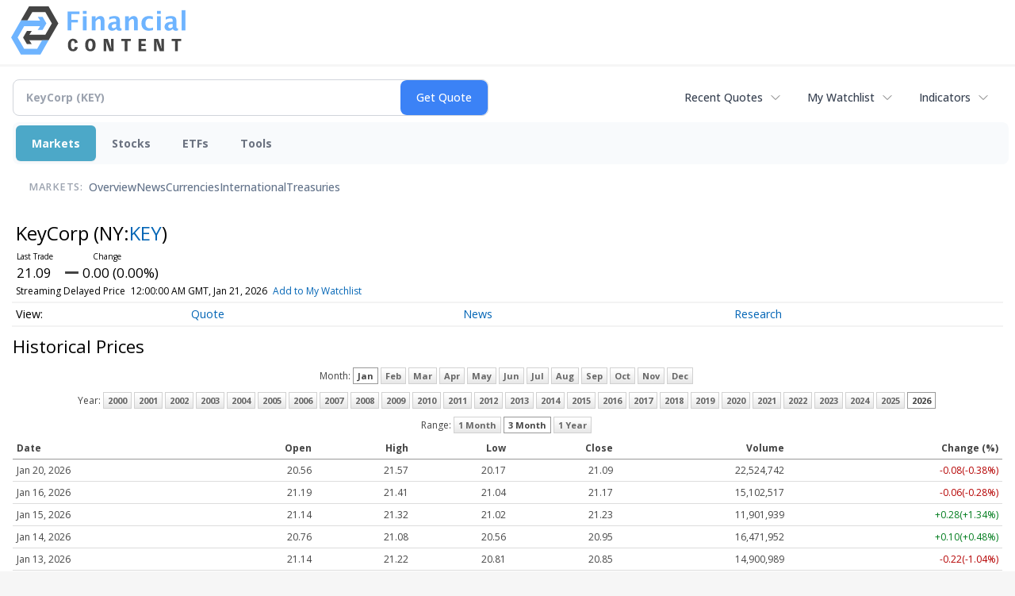

--- FILE ---
content_type: text/html; charset=UTF-8
request_url: https://markets.financialcontent.com/stocks/quote/historical?Symbol=321%3A202895
body_size: 71474
content:
<!doctype html>

<html>
 <head>
  <title>FinancialContent - KeyCorp (NYSE:KEY) Historical Data | Historical Stock Price Data for KeyCorp (NYSE:KEY)</title>
  
  <meta name="viewport" content="width=device-width, initial-scale=1">
  <link rel="icon" href="https://images.financialcontent.com/investcenter/favicon.svg">
  <link rel="preconnect" href="https://fonts.googleapis.com">
  <link rel="preconnect" href="https://fonts.gstatic.com" crossorigin>
  <link rel="preconnect" href="https://pagead2.googlesyndication.com">
  <link rel="preconnect" href="//js.financialcontent.com">
  <link rel="preconnect" href="//images.financialcontent.com">
  <script type="application/ld+json">
  {
    "@context": "https://schema.org",
    "@type": "WebSite",
    "name": "FinancialContent",
    "alternateName": "FinancialContent",
    "url": "https://markets.financialcontent.com/"
  }
  </script>
  <meta property="og:site_name" content="FinancialContent">

  <script type="application/ld+json">
   {
    "@context":"https://schema.org",
    "@type":"Organization",
    "name":"FinancialContent",
    "url":"https://markets.financialcontent.com/",
    "logo":"https://images.financialcontent.com/investcenter/fcon_dark.svg",
    "sameAs":[
     "https://x.com/fincontent",
     "https://www.facebook.com/financialcontent/",
     "https://www.linkedin.com/company/financialcontent-inc.",
     "https://www.instagram.com/financialcontent_com"
    ]
   }
  </script>
  <link href="https://fonts.googleapis.com/css2?family=Open+Sans:ital,wght@0,300..800;1,300..800&display=swap" rel="stylesheet">
  <script type="text/javascript" src="//js.financialcontent.com/FCON/FCON.js"></script>
  <script async src="https://pagead2.googlesyndication.com/pagead/js/adsbygoogle.js?client=ca-pub-0441536099614536" crossorigin="anonymous"></script>
<style type="text/css">body {
 margin: 0;
 padding: 0;
 background: #F6F6F6;
}

body > * {
 box-sizing: border-box;
}

header {
 max-width: 1400px;
 margin: 0 auto 0.2em auto;
 padding: 0.5em 0;
 background: #FFF;
 display: flex;
 flex-flow: row wrap;
 align-items: center;
}

main {
 background: #FFF;
 max-width: 1400px;
 margin: 0 auto;
 padding: 1em;
}

.wrapper-logo {
 flex: 220px 0 0;
 padding: 0 14px;
}
.wrapper-logo > IMG {
 display: block;
 margin: 0 auto;
}

footer {
 line-height: 2;
 padding: 0 1em;
 color: #FFF;
 background: #444;
}
</style> 
<meta name="description" content="View 20 years of historical stock price data for KeyCorp (NYSE:KEY)">
<meta name="robots" content="max-image-preview:large"><link rel="preconnect" href="https://fonts.googleapis.com">
<meta name="twitter:card" content="summary_large_image">
<meta name="twitter:title" content="KeyCorp (NYSE:KEY) Historical Data | Historical Stock Price Data for KeyCorp (NYSE:KEY)">
<meta name="twitter:description" content="View 20 years of historical stock price data for KeyCorp (NYSE:KEY)">
<meta name="twitter:image" content=""></head>
 <body>
  <header>
   <div class="wrapper-logo">
    <a href="https://markets.financialcontent.com/stocks">
     <svg width="100%" height="100%" viewBox="0 0 807 223" xmlns="http://www.w3.org/2000/svg"
     ><g><path d="M45.227,65.333l37.694,-65.333l90.455,0l45.227,78.336l-45.227,78.336l-101.766,-0.049l0,-26.063l86.69,0l30.151,-52.224l-30.151,-52.224l-60.303,0l-22.622,39.221l-30.148,0Z" style="fill:#444;"/><path
        d="M95.401,173.849l-19.316,-30.152l19.316,-30.151l-22.368,0l-17.677,30.151l17.677,30.152l22.368,0Z"
        style="fill:#444;"/></g>
      <g><path d="M173.376,156.672l-37.694,65.333l-90.455,0l-45.227,-78.336l45.227,-78.336l101.766,0.048l0,26.064l-86.69,0l-30.152,52.224l30.152,52.224l60.303,0l22.622,-39.224l30.148,0.003Z" style="fill:#6eb4ff;"/>
       <path d="M123.201,48.156l19.317,30.152l-19.317,30.151l22.369,0l17.677,-30.151l-17.677,-30.152l-22.369,0Z"
             style="fill:#6eb4ff;"/></g>
      <path d="M261.018,110.937l0,-87.383l54.969,0l0,11.985l-36.783,0l0,26.57l30.23,0l0,12.044l-30.23,0l0,36.784l-18.186,0Z"
            style="fill:#6eb4ff;fill-rule:nonzero;"/>
      <path d="M332.267,110.937l0,-64.829l17.476,0l0,64.829l-17.476,0Zm0,-75.752l0,-14.584l17.476,0l0,14.584l-17.476,0Z"
            style="fill:#6eb4ff;fill-rule:nonzero;"/>
      <path d="M373.403,110.937l0,-64.829l17.477,0l0,12.222c5.707,-9.132 13.068,-13.698 22.082,-13.698c5.786,0 10.352,1.83 13.698,5.491c3.346,3.661 5.019,8.66 5.019,14.997l0,45.817l-17.477,0l0,-41.507c0,-7.361 -2.441,-11.041 -7.321,-11.041c-5.551,0 -10.884,3.916 -16.001,11.75l0,40.798l-17.477,0Z"
            style="fill:#6eb4ff;fill-rule:nonzero;"/>
      <path d="M486.395,103.97c-5.826,5.629 -12.065,8.443 -18.717,8.443c-5.668,0 -10.273,-1.732 -13.816,-5.196c-3.542,-3.463 -5.314,-7.951 -5.314,-13.461c0,-7.164 2.864,-12.685 8.591,-16.562c5.727,-3.877 13.924,-5.816 24.591,-5.816l4.665,0l0,-5.904c0,-6.731 -3.838,-10.096 -11.514,-10.096c-6.809,0 -13.698,1.929 -20.665,5.786l0,-12.045c7.912,-2.991 15.745,-4.487 23.5,-4.487c16.965,0 25.447,6.751 25.447,20.252l0,28.695c0,5.077 1.634,7.616 4.901,7.616c0.59,0 1.358,-0.079 2.302,-0.236l0.414,9.801c-3.7,1.102 -6.968,1.653 -9.802,1.653c-7.163,0 -11.769,-2.814 -13.816,-8.443l-0.767,0Zm0,-9.388l0,-13.166l-4.133,0c-11.297,0 -16.946,3.542 -16.946,10.627c0,2.402 0.817,4.419 2.451,6.052c1.633,1.634 3.651,2.451 6.052,2.451c4.093,0 8.285,-1.988 12.576,-5.964Z"
            style="fill:#6eb4ff;fill-rule:nonzero;"/>
      <path d="M527.531,110.937l0,-64.829l17.477,0l0,12.222c5.707,-9.132 13.068,-13.698 22.082,-13.698c5.786,0 10.352,1.83 13.698,5.491c3.346,3.661 5.019,8.66 5.019,14.997l0,45.817l-17.477,0l0,-41.507c0,-7.361 -2.441,-11.041 -7.321,-11.041c-5.55,0 -10.884,3.916 -16.001,11.75l0,40.798l-17.477,0Z"
            style="fill:#6eb4ff;fill-rule:nonzero;"/>
      <path d="M656.583,109.52c-7.243,1.929 -13.954,2.893 -20.134,2.893c-10.352,0 -18.53,-3.04 -24.532,-9.122c-6.003,-6.081 -9.004,-14.357 -9.004,-24.827c0,-10.589 3.089,-18.874 9.269,-24.858c6.18,-5.983 14.722,-8.974 25.625,-8.974c5.274,0 11.356,0.846 18.244,2.539l0,12.635c-7.164,-2.322 -12.891,-3.484 -17.181,-3.484c-5.235,0 -9.447,2.008 -12.636,6.023c-3.188,4.015 -4.782,9.348 -4.782,16c0,6.81 1.722,12.262 5.166,16.355c3.444,4.094 8.04,6.141 13.787,6.141c5.235,0 10.628,-1.142 16.178,-3.425l0,12.104Z"
            style="fill:#6eb4ff;fill-rule:nonzero;"/>
      <path d="M674.928,110.937l0,-64.829l17.477,0l0,64.829l-17.477,0Zm0,-75.752l0,-14.584l17.477,0l0,14.584l-17.477,0Z"
            style="fill:#6eb4ff;fill-rule:nonzero;"/>
      <path d="M747.83,103.97c-5.826,5.629 -12.065,8.443 -18.717,8.443c-5.668,0 -10.273,-1.732 -13.816,-5.196c-3.542,-3.463 -5.314,-7.951 -5.314,-13.461c0,-7.164 2.864,-12.685 8.591,-16.562c5.727,-3.877 13.924,-5.816 24.591,-5.816l4.665,0l0,-5.904c0,-6.731 -3.838,-10.096 -11.513,-10.096c-6.81,0 -13.698,1.929 -20.666,5.786l0,-12.045c7.912,-2.991 15.745,-4.487 23.5,-4.487c16.965,0 25.447,6.751 25.447,20.252l0,28.695c0,5.077 1.634,7.616 4.901,7.616c0.59,0 1.358,-0.079 2.302,-0.236l0.414,9.801c-3.7,1.102 -6.967,1.653 -9.802,1.653c-7.163,0 -11.769,-2.814 -13.816,-8.443l-0.767,0Zm0,-9.388l0,-13.166l-4.133,0c-11.297,0 -16.945,3.542 -16.945,10.627c0,2.402 0.816,4.419 2.45,6.052c1.633,1.634 3.651,2.451 6.052,2.451c4.093,0 8.285,-1.988 12.576,-5.964Z"
            style="fill:#6eb4ff;fill-rule:nonzero;"/>
      <rect x="788.966" y="17.708" width="17.477" height="93.229" style="fill:#6eb4ff;fill-rule:nonzero;"/>
      <path d="M294.968,186.515c-1.161,7.98 -3.628,11.173 -8.707,11.173c-5.949,0 -9.721,-8.344 -9.721,-20.097c0,-12.261 3.409,-19.081 9.286,-19.081c5.296,0 8.053,3.555 8.779,11.535l13.495,-3.047c-2.032,-11.536 -9.722,-17.92 -21.548,-17.92c-14.656,0 -23.797,11.1 -23.797,29.021c0,19.226 8.343,29.02 24.45,29.02c11.608,0 18.573,-6.021 21.693,-18.863l-13.93,-1.741Z"
            style="fill:#444;fill-rule:nonzero;"/>
      <path d="M366.722,149.078c-14.148,0 -24.088,8.706 -24.088,29.021c0,20.314 9.94,29.02 24.088,29.02c14.147,0 24.087,-8.706 24.087,-29.02c0,-20.315 -9.94,-29.021 -24.087,-29.021Zm0,48.61c-6.385,0 -9.94,-5.224 -9.94,-19.589c0,-14.366 3.555,-19.589 9.94,-19.589c6.384,0 9.939,5.223 9.939,19.589c0,14.365 -3.555,19.589 -9.939,19.589Z"
            style="fill:#444;fill-rule:nonzero;"/>
      <path d="M461.982,149.803l0,16.615c0,9.432 0.508,19.371 1.451,28.73l-0.653,0c-0.87,-3.917 -1.958,-7.835 -3.337,-11.608l-12.044,-33.737l-18.863,0l0,56.591l11.753,0l0,-15.091c0,-7.908 -0.435,-20.967 -1.378,-30.254l0.653,0c0.87,3.918 1.886,7.836 3.265,11.608l12.043,33.737l18.864,0l0,-56.591l-11.754,0Z"
            style="fill:#444;fill-rule:nonzero;"/>
      <path d="M553.543,149.803l-43.531,0l0,10.52l15.236,0l0,46.071l13.059,0l0,-46.071l15.236,0l0,-10.52Z"
            style="fill:#444;fill-rule:nonzero;"/>
      <path d="M602.878,196.599l0,-14.147l18.864,0l0,-9.432l-18.864,0l0,-13.422l20.968,0l0,-9.795l-34.027,0l0,56.591l34.68,0l0,-9.795l-21.621,0Z"
            style="fill:#444;fill-rule:nonzero;"/>
      <path d="M694.947,149.803l0,16.615c0,9.432 0.508,19.371 1.451,28.73l-0.653,0c-0.871,-3.917 -1.959,-7.835 -3.338,-11.608l-12.043,-33.737l-18.864,0l0,56.591l11.754,0l0,-15.091c0,-7.908 -0.436,-20.967 -1.379,-30.254l0.653,0c0.871,3.918 1.886,7.836 3.265,11.608l12.044,33.737l18.863,0l0,-56.591l-11.753,0Z"
            style="fill:#444;fill-rule:nonzero;"/>
      <path d="M786.507,149.803l-43.531,0l0,10.52l15.236,0l0,46.071l13.059,0l0,-46.071l15.236,0l0,-10.52Z"
            style="fill:#444;fill-rule:nonzero;"/></svg>
     </a>
   </div>
  </header>
  <main>
   
<div class="invc">
<link href="https://fonts.googleapis.com/css2?family=Open+Sans&display=swap" rel="stylesheet">


  <script src="//js.financialcontent.com/FCON/FCON.js" type="text/javascript"></script>
  <script type="text/javascript">
   FCON.initialize('//js.financialcontent.com/',true,'markets.financialcontent.com','stocks','');
  </script>
  
 <script type="text/javascript" id="dianomi_context_script" src="https://www.dianomi.com/js/contextfeed.js"></script>

<style type="text/css">.invc * {
 all: revert-layer;
}

.invc {
 clear: both;
 position: relative;
 overflow-x: visible;
}

.invc iframe {
 max-width: 100%;
}

.fc-responsive-column-group {
 display: flex;
 flex-flow: row wrap;
 margin: 0 -0.5em;
}

.fc-responsive-column-group > .fc-responsive-column-300 {
 flex: 300px 1 0;
 margin: 0 0.5em;
}
.fc-responsive-column-group .subgroup {
 padding-top: 10px;
}



/* Global Style */
 .invc H1,.invc H2,.invc H3,.invc H4,.invc H5 {
  font-family: inherit;
  font-size: inherit;
  font-weight: inherit;
  color: inherit;
  margin: 0;
  padding: 0;
  clear: none;
 }

 .invc H1 {
  font-size: 1.7em;
 }
 .invc H2 {
  font-size: 1.5em;
 }
 .invc H3 {
  font-size: 1.3em;
 }
 .invc H4 {
  font-size: 1.2em;
 }


 .invc {
  font-family: 'Open Sans', Helvetica, Arial;
  font-size: 12px;
  font-weight: normal;
  color: #000; //333;
  background: transparent;
 }

 .invc A, .invc TH, .invc TD, .invc UL, .invc SELECT, .invc INPUT {
  font-family: inherit;
  font-size: inherit;
  font-weight: inherit;
  color: inherit;
  background-color: inherit;
 }
 
 .invc .title {
  //font-family: 'Open Sans Condensed';
 }

 
 .invc A {
  color: #0466B6; 
  text-decoration: none;
  cursor: pointer;
 }
 .invc A IMG {
  border: 0px;
 }
 .invc A:hover {
  text-decoration: underline;
 }
 .invc A.nolink {
  display: inline;
  color: inherit;
  text-decoration: none;
 }
 .invc A.nolink:hover {
  text-decoration: none;
 }

 .invc A.truncate {
  height: 19px;
  overflow: hidden;
 }

 .invc .hidden {
  display:none;
 }

 .invc DIV.span {
  display: inline;
 }
 
 .invc UL, .invc LI {
  display: block;
  list-style-type: none;
  padding: 0;
  margin: 0;
 }
 
 .invc LABEL {
  font-weight: bold;
  line-height: 150%;
 }
 .invc .label, .invc TH, .invc TD, .invc UL {
  text-align: left;
  color: #444;
 }

 .invc TABLE.data TD, .invc TABLE.data TH {
  line-height: 27px;
  padding: 0px 5px 0px 5px;
  vertical-align: middle;
 }
  
  .invc TABLE.data TD {
  border-bottom: 1px solid #DDDDDD;
 }
 
  .invc TABLE.data TH {
  font-weight: bold;
  border-bottom: 1px solid #999999;
 }
 
 .invc TABLE.data TD A, .invc TABLE.data TH A{
  line-height: 27px;
 }
 
 .invc .clearfix:after {
  content: "."; 
  display: block; 
  height: 0; 
  font-size:0; 
  clear: both; 
  visibility:hidden; 
 }
 .invc .clearfix {
  display: inline-block;
 }
 .invc .clearfix {
  display: block; 
  clear: both;
 }
 
/* Page Styles */
 .invc .invcadunit { 
  margin: 0 auto;
  text-align: center;
 }


/* Page Styles */
 .invc .fc-page .widget {
  display:block;
 }

/* Change Styles */
 .invc .change_positive {
  color: #007C1D !important;
 }
 .invc .change_negative {
  color: #B50000 !important;
 }

/* Arrow Styles */
 .invc .arrow {
  background-repeat: no-repeat;
  background-size: 1em auto;
  background-position: 0.3em center;
  padding-left: 1.6em;
 }
 .invc .arrow_neutral {
  background-image: url(//images.financialcontent.com/studio-6.0/arrows/material/arrow_unchanged.svg);
 } 
 .invc .arrow_up {
  background-image: url(//images.financialcontent.com/studio-6.0/arrows/material/arrow_up.svg);
 } 
 .invc .arrow_down {
  background-image: url(//images.financialcontent.com/studio-6.0/arrows/material/arrow_down.svg);
 }

/* Flag Styles */
 .invc TD IMG.flag {
  padding: 0px;
  vertical-align:middle;
 }
 .invc IMG.flag {
  padding: 0px;
 }
 .invc .flag {
  background-repeat: no-repeat;
  background-position: 0 3px;
  padding-left: 20px;
 } 

/* Spark Lines */
 .invc .sparkLine {
  width: 30px;
  height: 2px;
  background: #333;
 }
 .invc .spark {
  font-size: 26px;
  margin-left: 0.7em;
  width: 4px;
  height: 4px;
  margin-top: -3px;
  background: #CCC;
 } 
 .invc .sparkUp {
  background: green;
 }
 .invc .sparkDown {
  background: red;
 } 

/* Global INPUT BUTTON SELECT STYLES */
 .invc INPUT, .invc A.button{
  display: block;
  margin: 0px;
  font-weight: bold;
 }
 
 .invc INPUT.text {
  height: 19px;
  line-height: 19px;
  color: #444;
  background: #FFFFFF;
  padding: 1px 3px 0px 3px;
  font-size:120%;
  border-color:#A6BED9;
 }
 .invc  A.button, .invc INPUT.button {
  line-height: 22px;
  margin: 0;
  color: #FFFFFF;
  background: #254F7C url(//images.financialcontent.com/studio-6.0/button/button_gradient1.png) repeat-x bottom left;
  border: 1px solid #254F7C;
  text-align:center;
  font-size: 120%;
 }  
 
 .invc INPUT.button{
  line-height: 24px;
  height: 24px;
  padding-bottom: 3px;
 }  

 .invc A.minibutton {
  background:#E7E7E7 url(//images.financialcontent.com/studio-6.0/navigation/gradient_nav1.png) repeat-x scroll left top;
  border:1px solid #D1D1D1;
  cursor:pointer;
  font-size:90%;
  font-weight:bold;
  margin:0 0 0 5px;
  padding:1px 3px 1px 3px;
  text-align:center;
  vertical-align:middle;
  line-height: 150% !important;
 }
 
 .invc SELECT {
  margin: 0px;
  padding: 3px 0px 2px 6px;
  vertical-align:bottom;
  color: #444;
  background: transparent url(//images.financialcontent.com/studio-6.0/navigation/gradient_nav1.png) repeat-x scroll left top;
  border: 1px solid #999999;
 }

 .invc .hidpi_inline {
  display: none;
 }
 .invc .hidpi_block {
  display: none;
 }
 
 @media only screen and (-webkit-min-device-pixel-ratio: 2) { 
  .invc .lodpi {
   display: none;
  }
  DIV.invc .hidpi_inline {
   display: inline;
  }
  DIV.invc .hidpi_block {
   display: block;
  }
 }



.invc * {
 all: revert-layer;
}

.invc {
 clear: both;
 position: relative;
 overflow-x: visible;
}

.invc iframe {
 max-width: 100%;
}

.fc-responsive-column-group {
 display: flex;
 flex-flow: row wrap;
 margin: 0 -0.5em;
}

.fc-responsive-column-group > .fc-responsive-column-300 {
 flex: 300px 1 0;
 margin: 0 0.5em;
}

/* fc-page layout: content + optional 300px sidebar that wraps below when tight */
.xinvc .fc-page {
 display: flex;
 flex-wrap: wrap;
 align-items: flex-start;
 gap: 16px;
}
.xinvc .fc-page__content {
 flex: 1 1 0;
 min-width: 0; /* allow flex items to shrink and prevent overflow */
}
.xinvc .fc-page__sidebar {
 flex: 0 0 300px;
 width: 300px;
 max-width: 300px;
}
/* When space is tight, place sidebar on its own row spanning full width */
@media (max-width: 1000px) {
 .xinvc .fc-page__sidebar {
  flex: 1 1 100%;
  max-width: 100%;
  width: 100%;
  order: 2; /* ensure it comes after content if necessary */
 }
 .xinvc .fc-page__content {
  order: 1;
 }
}



/* Global Style */
 .invc H1,.invc H2,.invc H3,.invc H4,.invc H5 {
  font-family: inherit;
  font-size: inherit;
  font-weight: inherit;
  color: inherit;
  margin: 0;
  padding: 0;
  clear: none;
 }

 .invc H1 {
  font-size: 1.7em;
 }
 .invc H2 {
  font-size: 1.5em;
 }
 .invc H3 {
  font-size: 1.3em;
 }
 .invc H4 {
  font-size: 1.2em;
 }


 .invc {
  font-family: 'Open Sans', Helvetica, Arial;
  font-size: 12px;
  font-weight: normal;
  color: #000; //333;
  background: transparent;
 }

 .invc A, .invc TH, .invc TD, .invc UL, .invc SELECT, .invc INPUT {
  font-family: inherit;
  font-size: inherit;
  font-weight: inherit;
  color: inherit;
  background-color: inherit;
 }
 
 .invc .title {
  //font-family: 'Open Sans Condensed';
 }

 
 .invc A {
  color: #0466B6; 
  text-decoration: none;
  cursor: pointer;
 }
 .invc A IMG {
  border: 0px;
 }
 .invc A:hover {
  text-decoration: underline;
 }
 .invc A.nolink {
  display: inline;
  color: inherit;
  text-decoration: none;
 }
 .invc A.nolink:hover {
  text-decoration: none;
 }

 .invc A.truncate {
  height: 19px;
  overflow: hidden;
 }

 .invc .hidden {
  display:none;
 }

 .invc DIV.span {
  display: inline;
 }
 
 .invc UL, .invc LI {
  display: block;
  list-style-type: none;
  padding: 0;
  margin: 0;
 }
 
 .invc LABEL {
  font-weight: bold;
  line-height: 150%;
 }
 .invc .label, .invc TH, .invc TD, .invc UL {
  text-align: left;
  color: #444;
 }

 .invc TABLE.data TD, .invc TABLE.data TH {
  line-height: 27px;
  padding: 0px 5px 0px 5px;
  vertical-align: middle;
 }
  
  .invc TABLE.data TD {
  border-bottom: 1px solid #DDDDDD;
 }
 
  .invc TABLE.data TH {
  font-weight: bold;
  border-bottom: 1px solid #999999;
 }
 
 .invc TABLE.data TD A, .invc TABLE.data TH A{
  line-height: 27px;
 }
 
 .invc .clearfix:after {
  content: "."; 
  display: block; 
  height: 0; 
  font-size:0; 
  clear: both; 
  visibility:hidden; 
 }
 .invc .clearfix {
  display: inline-block;
 }
 .invc .clearfix {
  display: block; 
  clear: both;
 }
 
/* Page Styles */
 .invc .invcadunit { 
  margin: 0 auto;
  text-align: center;
 }


/* Page Styles */
 .invc .fc-page .widget {
  display:block;
 }

/* Change Styles */
 .invc .change_positive {
  color: #007C1D !important;
 }
 .invc .change_negative {
  color: #B50000 !important;
 }

/* Arrow Styles */
 .invc .arrow {
  background-repeat: no-repeat;
  background-size: 1em auto;
  background-position: 0.3em center;
  padding-left: 1.6em;
 }
 .invc .arrow_neutral {
  background-image: url(//images.financialcontent.com/studio-6.0/arrows/material/arrow_unchanged.svg);
 } 
 .invc .arrow_up {
  background-image: url(//images.financialcontent.com/studio-6.0/arrows/material/arrow_up.svg);
 } 
 .invc .arrow_down {
  background-image: url(//images.financialcontent.com/studio-6.0/arrows/material/arrow_down.svg);
 }

/* Flag Styles */
 .invc TD IMG.flag {
  padding: 0px;
  vertical-align:middle;
 }
 .invc IMG.flag {
  padding: 0px;
 }
 .invc .flag {
  background-repeat: no-repeat;
  background-position: 0 3px;
  padding-left: 20px;
 } 

/* Spark Lines */
 .invc .sparkLine {
  width: 30px;
  height: 2px;
  background: #333;
 }
 .invc .spark {
  font-size: 26px;
  margin-left: 0.7em;
  width: 4px;
  height: 4px;
  margin-top: -3px;
  background: #CCC;
 } 
 .invc .sparkUp {
  background: green;
 }
 .invc .sparkDown {
  background: red;
 } 

/* Global INPUT BUTTON SELECT STYLES */
 .invc INPUT, .invc A.button{
  display: block;
  margin: 0px;
  font-weight: bold;
 }
 
 .invc INPUT.text {
  height: 19px;
  line-height: 19px;
  color: #444;
  background: #FFFFFF;
  padding: 1px 3px 0px 3px;
  font-size:120%;
  border-color:#A6BED9;
 }
 .invc  A.button, .invc INPUT.button {
  line-height: 22px;
  margin: 0;
  color: #FFFFFF;
  background: #254F7C url(//images.financialcontent.com/studio-6.0/button/button_gradient1.png) repeat-x bottom left;
  border: 1px solid #254F7C;
  text-align:center;
  font-size: 120%;
 }  
 
 .invc INPUT.button{
  line-height: 24px;
  height: 24px;
  padding-bottom: 3px;
 }  

 .invc A.minibutton {
  background:#E7E7E7 url(//images.financialcontent.com/studio-6.0/navigation/gradient_nav1.png) repeat-x scroll left top;
  border:1px solid #D1D1D1;
  cursor:pointer;
  font-size:90%;
  font-weight:bold;
  margin:0 0 0 5px;
  padding:1px 3px 1px 3px;
  text-align:center;
  vertical-align:middle;
  line-height: 150% !important;
 }
 
 .invc SELECT {
  margin: 0px;
  padding: 3px 0px 2px 6px;
  vertical-align:bottom;
  color: #444;
  background: transparent url(//images.financialcontent.com/studio-6.0/navigation/gradient_nav1.png) repeat-x scroll left top;
  border: 1px solid #999999;
 }

 .invc .hidpi_inline {
  display: none;
 }
 .invc .hidpi_block {
  display: none;
 }
 
 @media only screen and (-webkit-min-device-pixel-ratio: 2) { 
  .invc .lodpi {
   display: none;
  }
  DIV.invc .hidpi_inline {
   display: inline;
  }
  DIV.invc .hidpi_block {
   display: block;
  }
 }



</style>
 <script type="text/javascript">
  document.FCON.setAutoReload(600);
 </script>

 <div class="nav">
  <style type="text/css">.invc .investing-nav-2020 {
 display: flex;
 flex-flow: row wrap;
 justify-content: space-between;
 align-items: center;
 font-size: 14px;
 line-height: 1.5;
}

.invc .investing-nav-2020-getquote {
 flex: 1 1 auto;
 padding-right: 24px;
 max-width: 600px;
}

.invc .investing-nav-2020-hotlinks {
 flex: 0 0 auto;
 display: flex;
 flex-flow: row nowrap;
 gap: 24px;
}

.invc .investing-nav-2020-hotlink {
 flex: 0 0 auto;
 white-space: nowrap;
 position: relative;
}

.invc .investing-nav-2020-hotlink > a {
 display: inline-flex;
 align-items: center;
 padding: 8px 16px;
 font-weight: 500;
 color: #374151;
 text-decoration: none;
 border-radius: 6px;
 //transition: all 0.2s ease;
}

.invc .investing-nav-2020-hotlink > a:hover {
 background-color: #f3f4f6;
 color: #1f2937;
}

.invc .investing-nav-2020-hotlink > a::after {
 content: '';
 width: 16px;
 height: 16px;
 margin-left: 8px;
 background: url("data:image/svg+xml,%3csvg xmlns='http://www.w3.org/2000/svg' fill='none' viewBox='0 0 24 24' stroke-width='1.5' stroke='currentColor'%3e%3cpath stroke-linecap='round' stroke-linejoin='round' d='M19.5 8.25l-7.5 7.5-7.5-7.5'/%3e%3c/svg%3e") no-repeat center;
 background-size: contain;
 opacity: 0.6;
 //transition: transform 0.2s ease;
}

/* Search/Quote Widget */
.invc .investing-nav-2020-getquote-widget form {
 display: grid;
 grid-template-columns: 1fr auto;
 grid-template-areas: "input submit" "dropdown dropdown";
 align-items: stretch;
 border-radius: 8px;
 border: 1px solid #d1d5db;
 background: #ffffff;
 transition: border-color 0.2s ease, box-shadow 0.2s ease;
}

.invc .investing-nav-2020-getquote-widget form:focus-within {
 border-color: #3b82f6;
 box-shadow: 0 0 0 3px rgba(59, 130, 246, 0.1);
}

.invc .investing-nav-2020-getquote-widget input[type=text] {
 background: transparent;
 box-sizing: border-box;
 border: none;
 margin: 0;
 font-size: inherit;
 height: 44px;
 padding: 0 16px;
 color: #374151;
 text-transform: none;
 outline: none;
 border-radius: 0 8px 8px 0;
}

.invc .investing-nav-2020-getquote-widget input[type=text]::placeholder {
 color: #9ca3af;
}

.invc .investing-nav-2020-getquote-widget input[type=submit] {
 margin: 0;
 padding: 0 20px;
 min-width: 80px;
 font-size: inherit;
 font-weight: 500;
 height: 44px;
 background: #3b82f6;
 border: none;
 color: #ffffff;
 text-transform: none;
 cursor: pointer;
 transition: background-color 0.2s ease;

 border-radius: 8px;
}

.invc .investing-nav-2020-getquote-widget input[type=submit]:hover {
 background: #2563eb;
}

.invc .investing-nav-2020-getquote-widget .dropdown {
 grid-area: dropdown;
 display: block;
 position: relative;
}

.invc .investing-nav-2020-getquote-widget .dropdown .inner {
 position: absolute;
 top: 8px;
 left: 0;
 right: 0;
 background: #ffffff;
 border: 1px solid #e5e7eb;
 border-radius: 8px;
 box-shadow: 0 10px 15px -3px rgba(0, 0, 0, 0.1), 0 4px 6px -2px rgba(0, 0, 0, 0.05);
 z-index: 50;
}

.invc .investing-nav-2020-getquote-widget .result-header {
 font-size: 1.2em;
 font-weight: 600;
 line-height: 1.5;
 border-bottom: 1px solid #f3f4f6;
 padding: 16px;
 color: #1f2937;
}

.invc .investing-nav-2020-getquote-widget .dropdown table {
 border-collapse: collapse;
 width: 100%;
}

.invc .investing-nav-2020-getquote-widget .dropdown tr:hover td {
 background: #f9fafb;
 cursor: pointer;
}

.invc .investing-nav-2020-getquote-widget .dropdown td {
 color: #374151;
 line-height: 1.5;
 padding: 12px 16px;
 border-bottom: 1px solid #f3f4f6;
}

.invc .investing-nav-2020-getquote-widget .dropdown td:first-child {
 background: #f9fafb;
 font-weight: 500;
}

/* Menu */
.invc .investing-nav-2020-menu {
 flex: 100% 0 0;
 display: flex;
 flex-flow: row nowrap;
 background: #f8fafc;
 border-radius: 8px;
 padding: 4px;
 margin: 8px 0;
 gap: 12px;
}

.invc .investing-nav-2020-menu-item a {
 display: block;
 font-size: inherit;
 font-weight: 700;
 color: #6b7280;
 padding: 12px 20px;
 text-decoration: none;
 border-radius: 6px;
 //transition: all 0.2s ease;
 border: none;
}

.invc .investing-nav-2020-menu-item:hover a,
.invc .investing-nav-2020-menu-item.active a {
 color: #FFF;
 background: #4ca8c8;
 box-shadow: 0 1px 2px 0 rgba(0, 0, 0, 0.05);
}

.invc .investing-nav-2020-menu-final-item {
 flex: 1 0 auto;
}
.invc .investing-nav-2020-items {
 display: flex;
 flex-flow: row nowrap;
 padding: 0px 20px 15px 20px;
 gap: 32px;
 align-items: center;
}

.invc .investing-nav-2020-items .nav-level-indicator {
 color: #9ca3af;
 font-size: 0.9em;
 font-weight: 600;
 text-transform: uppercase;
 letter-spacing: 0.5px;
 flex-shrink: 0;
 padding: 12px 0;
 margin-right: 8px;
}

/* Keep existing item styles but ensure they work with the new layout */
.invc .investing-nav-2020-items-item a {
 color: #64748b;
 text-decoration: none;
 font-weight: 500;
 font-size: inherit;
 padding: 12px 0;
 position: relative;
 //transition: all 0.3s cubic-bezier(0.4, 0, 0.2, 1);
}

.invc .investing-nav-2020-items-item a::after {
 content: '';
 position: absolute;
 bottom: 0;
 left: 50%;
 width: 0;
 height: 3px;
 background: linear-gradient(90deg, #3b82f6, #06b6d4);
 border-radius: 2px;
 //transition: all 0.3s cubic-bezier(0.4, 0, 0.2, 1);
 transform: translateX(-50%);
}

.invc .investing-nav-2020-items-item:hover a {
 color: #1e293b;
 transform: translateY(-2px);
}

.invc .investing-nav-2020-items-item:hover a::after {
 width: 100%;
}

.invc .investing-nav-2020-items-item.active a {
 color: #3b82f6;
 font-weight: 600;
}

.invc .investing-nav-2020-items-item.active a::after {
 width: 100%;
 background: linear-gradient(90deg, #3b82f6, #06b6d4);
 box-shadow: 0 2px 8px rgba(59, 130, 246, 0.3);
}

.invc .investing-nav-2020 .fcadunit {
 flex: 100% 0 1;
}

/* Dropdown Items */
.invc .investing-nav-2020 .drop_items {
 position: absolute;
 top: 100%;
 left: 0;
 min-width: 200px;
 z-index: 1000;
 background: #ffffff;
 border: 1px solid #e5e7eb;
 border-radius: 8px;
 box-shadow: 0 10px 15px -3px rgba(0, 0, 0, 0.1), 0 4px 6px -2px rgba(0, 0, 0, 0.05);
 padding: 8px 0;
 margin-top: 4px;
}

.invc .investing-nav-2020 .drop_items div {
 padding: 0;
}

.invc .investing-nav-2020 .drop_items a {
 display: block;
 padding: 12px 16px;
 color: #374151;
 text-decoration: none;
 font-weight: 500;
 background: none !important;
 transition: background-color 0.2s ease;
}

.invc .investing-nav-2020 .drop_items a:hover {
 background-color: #f9fafb !important;
 color: #1f2937;
}

.invc .investing-nav-2020 .drop_items .morelink a {
 border-top: 1px solid #f3f4f6;
 font-weight: 600;
 color: #3b82f6;
}

/* Responsive Design */
@media (max-width: 768px) {
 .invc .investing-nav-2020 {
  flex-direction: column;
  align-items: stretch;
  font-size: 0.9em;
 }

 .invc .investing-nav-2020-getquote {
  padding-right: 0;
  max-width: none;
  margin-bottom: 16px;
 }

 .invc .investing-nav-2020-hotlinks {
  flex-wrap: wrap;
  gap: 12px;
  margin-bottom: 16px;
 }

 .invc .investing-nav-2020-menu {
  margin-top: 8px;
  flex-wrap: wrap;
 }

 .invc .investing-nav-2020-items {
  flex-wrap: wrap;
  gap: 16px;
 }

 .invc .investing-nav-2020-items .nav-level-indicator {
  display: none;
 }
}</style><div class="investing-nav-2020">
 <div class="investing-nav-2020-getquote">
  <div class="investing-nav-2020-getquote-widget" id="investingnav_tickerbox"></div>
 </div>
 <div class="investing-nav-2020-hotlinks">
  <div class="investing-nav-2020-hotlink">
   <a class="drop" hoverMenu="_next" href="https://markets.financialcontent.com/stocks/user/recentquotes">Recent Quotes</a>
   <div class="drop_items" style="display:none">
    <div class="morelink clearfix"><a href="https://markets.financialcontent.com/stocks/user/recentquotes">View Full List</a></div>
   </div>
  </div>
  <div class="investing-nav-2020-hotlink">
   <a class="drop" hoverMenu="_next" href="https://markets.financialcontent.com/stocks/user/watchlist">My Watchlist</a>
   <div class="drop_items" style="display:none">
    <div class="morelink clearfix"><a href="https://markets.financialcontent.com/stocks/user/watchlist">Create Watchlist</a></div>
   </div>
  </div>
  <div class="investing-nav-2020-hotlink">
   <a class="drop" hoverMenu="_next">Indicators</a>
   <div class="drop_items" style="display:none">
    <div class="clearfix"><a href="https://markets.financialcontent.com/stocks/quote?Symbol=DJI%3ADJI">DJI</a></div>
    <div class="clearfix"><a href="https://markets.financialcontent.com/stocks/quote?Symbol=NQ%3ACOMP">Nasdaq Composite</a></div>
    <div class="clearfix"><a href="https://markets.financialcontent.com/stocks/quote?Symbol=CBOE%3ASPX">Standard &amp; Poors 500</a></div>
    <div class="clearfix"><a href="https://markets.financialcontent.com/stocks/quote?Symbol=CY%3AGOLD">Gold</a></div>
    <div class="clearfix"><a href="https://markets.financialcontent.com/stocks/quote?Symbol=CY%3AOIL">Crude Oil</a></div>
   </div>
  </div>
 </div>
 <div class="investing-nav-2020-menu">
  <div class="investing-nav-2020-menu-item active" hoverable="true"><a href="https://markets.financialcontent.com/stocks/markets">Markets</a></div>
  <div class="investing-nav-2020-menu-item " hoverable="true"><a href="https://markets.financialcontent.com/stocks/stocks">Stocks</a></div>
  <div class="investing-nav-2020-menu-item " hoverable="true"><a href="https://markets.financialcontent.com/stocks/funds">ETFs</a></div>
  <div class="investing-nav-2020-menu-item " hoverable="true"><a href="https://markets.financialcontent.com/stocks/user/login">Tools</a></div>
  <div class="investing-nav-2020-menu-final-item"></div>
 </div>
 <div class="investing-nav-2020-items">
  <div class="nav-level-indicator">Markets:</div>
  <div class="investing-nav-2020-items-item ">
   <a href="https://markets.financialcontent.com/stocks/markets">Overview</a>
  </div>
  <div class="investing-nav-2020-items-item ">
   <a href="https://markets.financialcontent.com/stocks/markets/news">News</a>
  </div>
  <div class="investing-nav-2020-items-item ">
   <a href="https://markets.financialcontent.com/stocks/currencies">Currencies</a>
  </div>
  <div class="investing-nav-2020-items-item ">
   <a href="https://markets.financialcontent.com/stocks/markets/international">International</a>
  </div>
  <div class="investing-nav-2020-items-item ">
   <a href="https://markets.financialcontent.com/stocks/markets/treasury">Treasuries</a>
  </div>
  <div class="investing-nav-2020-items-final-item"></div>
 </div>
</div>
<script type="text/javascript">
 document.FCON.loadLibraryImmediately('Hover');
 document.FCON.loadLibraryImmediately('QuoteAPI');
 document.FCON.loadLibraryImmediatelyCallback('TickerBox2020',
  function () {
   var opts = {};
   opts = {"defaultCaption":"KeyCorp (KEY)"};
   document.FCON.TickerBox2020.create(document.getElementById("investingnav_tickerbox"), opts);
  }
 );
</script>


 </div>

 <div class="fc-page fc-page-quote-historical">
 <style type="text/css">.quote-nav-2020 {
 margin: 0 0.3em;
}
.quote-nav-2020 .fcadunit iframe{
 margin-left: -10px;
 width: 100%;
}

.quote-nav-2020 H1 {
 font-size: 2em;
 line-height: 1.8;
}

.quote-nav-2020-price-box {
 display: flex;
 flex-flow: row wrap;
 margin: 0 -0.3em;
 
 font-size: 1em;
 line-height: 1.6;
}
.quote-nav-2020-price-box > span {
 margin: 0 0.3em;
}
.quote-nav-2020-price:before {
 display: block;
 content: "Last Trade";
 font-size: 0.6em;
}
.quote-nav-2020-currency:before {
 display: block;
 content: "Currency";
 font-size: 0.6em;
}
.quote-nav-2020-change:before {
 display: block;
 content: "Change";
 font-size: 0.6em;
 margin-left: 4em;
}

.quote-nav-2020-price,
.quote-nav-2020-currency,
.quote-nav-2020-change {
 font-size: 1.4em;
}

.quote-nav-2020-breakpoint {
 margin: 0;
 flex: 100% 1 0;
}

.quote-nav-2020-menu {
 display: flex;
 flex-flow: row nowrap;
 justify-content: flex-start;

 font-size: 1.2em;
 line-height: 2em;
 margin: 0.3em -0.3em 0.5em -0.3em;
 border-top: 2px solid #f3f3f3;
 border-bottom: 2px solid #f3f3f3;
}
.quote-nav-2020-menu:before {
 display: block;
 content: "View:";

 font-size: 1em;
 flex: 1em 1 1;
 margin: 0 0.3em;
}
.quote-nav-2020-menu-item {
 position: relative;
 flex: 10em 1 1;
}
.quote-nav-2020-menu-item A {
 font-size: inherit;
 margin: 0 0.3em;
}
.quote-nav-2020-menu-item-drop {
 z-index: 1000;
 position: absolute;
 display: none;
 
 background: #FFF;
 border: 1px solid #E3E3E8;
 box-shadow: 0 2px 4px rgba(0,0,0,.2);
}
.quote-nav-2020-menu-item:hover .quote-nav-2020-menu-item-drop {
 display: block;
}
.quote-nav-2020-menu-item-drop A {
 font-size: 1em;
 line-height: 2;
 margin: 0 0.5em;
 display: block;
}

</style><div class="quote-nav-2020">
 <h1>
  KeyCorp
  <span class="quote-nav-2020-symbol">
   (NY:<a title="Quote for KeyCorp" href="https://markets.financialcontent.com/stocks/quote?Symbol=NY%3AKEY">KEY</a>)
  </span>
 </h1>
 <div class="quote-nav-2020-price-box">
  <span class="quote-nav-2020-price">21.09</span>
  <span class="quote-nav-2020-change">
   <span class="change arrow arrow_unchanged unchanged change_unchanged">
    UNCHANGED
   </span>
  </span>
  <div class="quote-nav-2020-breakpoint"></div>
  <span class="quote-nav-2020-delay">Streaming Delayed Price</span>
  <span class="quote-nav-2020-date">Updated:  7:00 PM EST, Jan 20, 2026</span>
  <span class="quote-nav-2020-add-watchlist"><a href="https://markets.financialcontent.com/stocks/user/watchlist" onclick="myWatchlist.addSymbol('NY:KEY');">Add to My Watchlist</a></span>
 </div>
 <div class="quote-nav-2020-menu">
  <div class="quote-nav-2020-menu-item">
   <a href="https://markets.financialcontent.com/stocks/quote?Symbol=321%3A202895">Quote</a>
   <div class="quote-nav-2020-menu-item-drop">
    <a class="" href="https://markets.financialcontent.com/stocks/quote?Symbol=321%3A202895">Overview</a>
    <a class="" href="https://markets.financialcontent.com/stocks/quote/detailedquote?Symbol=321%3A202895">Detailed Quote</a>
    <a class="" href="https://markets.financialcontent.com/stocks/quote/chart?Symbol=321%3A202895">Charting</a>
    <a class="active" href="https://markets.financialcontent.com/stocks/quote/historical?Symbol=321%3A202895">Historical Prices</a>
   </div>
  </div>
  <div class="quote-nav-2020-menu-item">
   <a href="https://markets.financialcontent.com/stocks/quote/news?Symbol=321%3A202895">News</a>
   <div class="quote-nav-2020-menu-item-drop">
    <a class="" href="https://markets.financialcontent.com/stocks/quote/news?Symbol=321%3A202895">All News</a>
    <a class="" href="https://markets.financialcontent.com/stocks/quote/news?Symbol=321%3A202895&amp;ChannelType=NEWS">News Headlines</a>
    <a class="" href="https://markets.financialcontent.com/stocks/quote/news?ChannelType=PRESSRELEASES&amp;Symbol=321%3A202895">Press Releases</a>
   </div>
  </div>
  <div class="quote-nav-2020-menu-item">
   <a href="https://markets.financialcontent.com/stocks/quote/filings/quarterly?Symbol=321%3A202895">Research</a>
   <div class="quote-nav-2020-menu-item-drop">
    <a class="" href="https://markets.financialcontent.com/stocks/quote/filings/quarterly?Symbol=321%3A202895">Quarterly Reports</a>
    <a class="" href="https://markets.financialcontent.com/stocks/quote/filings/insider?Symbol=321%3A202895">Insider Filings</a>
    <a class="" href="https://markets.financialcontent.com/stocks/quote/filings/other?Symbol=321%3A202895">Other Filings</a>
   </div>
  </div>
 </div>
 </div>
<script type="text/javascript">
 var myWatchlist;
 document.FCON.loadLibraryCallback('WatchList',
  function () {
   var recent = new WatchList('RecentStocks');
   recent.addSymbol('NY:KEY');
   myWatchlist = new WatchList('fc_watchlist');
  }
 );
 
 var decimals = 2;
 var interestMode = 0;
 var priceEl = document.querySelector('.quote-nav-2020-price');
 var changeEl = document.querySelector('.quote-nav-2020-change > .change');
 var dateEl = document.querySelector('.quote-nav-2020-date');
 
 document.FCON.loadLibraryCallback('Format', function () {
  document.FCON.loadLibraryCallback('Streaming', function () {
   document.FCON.Streaming.watchSymbols(
    new Array("321:202895"),
    function(data) {
     var prevClose = 21.09;
     var price = parseFloat(data.P);
     var tradeTime = parseInt(data.T);

     if (price > 0) {
      priceEl.innerHTML = document.FCON.Format.format(
       price,
       {
        Type: 'number', 
        Decimals: decimals,
        Comma: 1, 
        Default: '0.00',
        Suffix: interestMode ? '%' : ''
       }
      );
     
      if (prevClose > 0) {
       var change = price - prevClose;
       var changePercent = change * 100 / price;

       if (change > 0) changeEl.className = 'change arrow arrow_up positive change_positive';
       else if (change < 0) changeEl.className = 'change arrow arrow_down negative change_negative';
       else changeEl.className = 'change arrow arrow_neutral';
       
       var changeHTML = [
        document.FCON.Format.format(change, { Type: 'number', Decimals: decimals, Comma: 1, Plus: 1, Default: '0.00', Suffix: interestMode ? '%' : '' })
       ];

       if (! interestMode) {
        changeHTML.push(" (", document.FCON.Format.format(changePercent,{Type: 'number', Decimals: 2, Comma: 1, Plus: 1, Suffix: '%', Default: '0.00%'}), ")");
       }
       changeEl.innerHTML = changeHTML.join("");
      }
     }
     
     if (tradeTime > 0) {
      dateEl.innerHTML = document.FCON.Format.format(tradeTime * 1000,{Type: 'dateSpec', Spec: 'tradeTime'});
     }
    }
   )
  });
 });
</script>




<div class="widget">
 
<style type="text/css">
.invc .header-2020 {
 margin: 0.3em 0;
 
 display: flex;
 flex-flow: row nowrap;
 align-items: center;
 justify-content: space-between;
 
 font-size: 13px;
 line-height: 1.6;
}

.invc .header-2020-more {
 white-space: nowrap;
 vertical-align: middle;
 text-align: right;
 padding-right: 1.5em;
  
 font-weight: bold;  
 background:url(//images.financialcontent.com/studio-6.0/arrows/arrow_more1.png) no-repeat right 0.9em center;
}
</style><div class="header-2020">
 <h1>Historical Prices</h1>
</div>

 <style type="text/css">/* Historical Summary */
 .invc .historical_nav {
  padding: 5px 5px 5px 5px;
  text-align: center;
 }
 .invc .historical_summary UL {
  margin: 0px 0px 0px 0px;
  display: inline-block;
 }
 .invc .historical_nav A {
  color:#666666;
  float: left;
  cursor: pointer;

  border: 1px solid #D1D1D1;
  background: #E7E7E7;
  margin: 0px 3px 0px 0px;
  padding: 2px 5px 2px 5px;
  font-size: 11px;
  font-weight: bold;
  background: url("//images.financialcontent.com/studio-6.0/navigation/gradient_nav1.png") repeat-x scroll left top #E7E7E7
 }
 
 .invc .historical_nav A:hover {
 	color: #444444;
 	border: 1px solid #999999;
 	text-decoration: none;
 }
 
 .invc .historical_nav A.active {
 	 background:none repeat scroll 0 0 #FFFFFF;
	border:1px solid #999999;
	color:#444444;

 }
 
 .invc .historical_summary * {vertical-align:middle;}
 .invc .historical_nav .historical_nav_title{
  display: inline;
 }
 
 .invc .historical_summary TD.first {
  text-align: left;
 }
 .invc .historical_summary TD {
  text-align: right;
 }
 .invc .historical_summary TH {
  text-align: right;
 }
 .invc .historical_summary TH.first {
  text-align: left;
 }

 .invc .historical_summary .morelink {
  background:transparent url(//images.financialcontent.com/studio-6.0/arrows/arrow_more1.png) no-repeat scroll 100% 70%;
  text-align:right;
  font-size:90%;
  font-weight:bold;
  padding:5px 10px 0 0;
  vertical-align:middle;
 }
 .invc .historical_summary A.download {
  float:right;
  margin: 5px;
 }
</style><div class="historical_summary">
 <div class="historical_nav clearfix">
  <div class="label title historical_nav_title">Month:</div>
  <ul class="clearfix">
   <a rel="nofollow" class="active" href="https://markets.financialcontent.com/stocks/quote/historical?Year=2026&amp;Symbol=321%3A202895&amp;Range=3&amp;Month=1">Jan</a>
   <a rel="nofollow" class="" href="https://markets.financialcontent.com/stocks/quote/historical?Range=3&amp;Month=2&amp;Year=2026&amp;Symbol=321%3A202895">Feb</a>
   <a rel="nofollow" class="" href="https://markets.financialcontent.com/stocks/quote/historical?Range=3&amp;Month=3&amp;Year=2026&amp;Symbol=321%3A202895">Mar</a>
   <a rel="nofollow" class="" href="https://markets.financialcontent.com/stocks/quote/historical?Range=3&amp;Month=4&amp;Year=2026&amp;Symbol=321%3A202895">Apr</a>
   <a rel="nofollow" class="" href="https://markets.financialcontent.com/stocks/quote/historical?Month=5&amp;Range=3&amp;Symbol=321%3A202895&amp;Year=2026">May</a>
   <a rel="nofollow" class="" href="https://markets.financialcontent.com/stocks/quote/historical?Year=2026&amp;Symbol=321%3A202895&amp;Range=3&amp;Month=6">Jun</a>
   <a rel="nofollow" class="" href="https://markets.financialcontent.com/stocks/quote/historical?Range=3&amp;Month=7&amp;Year=2026&amp;Symbol=321%3A202895">Jul</a>
   <a rel="nofollow" class="" href="https://markets.financialcontent.com/stocks/quote/historical?Month=8&amp;Range=3&amp;Symbol=321%3A202895&amp;Year=2026">Aug</a>
   <a rel="nofollow" class="" href="https://markets.financialcontent.com/stocks/quote/historical?Symbol=321%3A202895&amp;Year=2026&amp;Month=9&amp;Range=3">Sep</a>
   <a rel="nofollow" class="" href="https://markets.financialcontent.com/stocks/quote/historical?Month=10&amp;Range=3&amp;Symbol=321%3A202895&amp;Year=2026">Oct</a>
   <a rel="nofollow" class="" href="https://markets.financialcontent.com/stocks/quote/historical?Year=2026&amp;Symbol=321%3A202895&amp;Range=3&amp;Month=11">Nov</a>
   <a rel="nofollow" class="" href="https://markets.financialcontent.com/stocks/quote/historical?Range=3&amp;Month=12&amp;Year=2026&amp;Symbol=321%3A202895">Dec</a>
  </ul>
 </div>
 <div class="historical_nav clearfix">
  <div class="label title historical_nav_title">Year:</div>
  <ul class="clearfix">
   <a rel="nofollow" class="" href="https://markets.financialcontent.com/stocks/quote/historical?Range=3&amp;Month=1&amp;Year=2000&amp;Symbol=321%3A202895">2000</a>
   <a rel="nofollow" class="" href="https://markets.financialcontent.com/stocks/quote/historical?Range=3&amp;Month=1&amp;Year=2001&amp;Symbol=321%3A202895">2001</a>
   <a rel="nofollow" class="" href="https://markets.financialcontent.com/stocks/quote/historical?Symbol=321%3A202895&amp;Year=2002&amp;Month=1&amp;Range=3">2002</a>
   <a rel="nofollow" class="" href="https://markets.financialcontent.com/stocks/quote/historical?Year=2003&amp;Symbol=321%3A202895&amp;Range=3&amp;Month=1">2003</a>
   <a rel="nofollow" class="" href="https://markets.financialcontent.com/stocks/quote/historical?Symbol=321%3A202895&amp;Year=2004&amp;Month=1&amp;Range=3">2004</a>
   <a rel="nofollow" class="" href="https://markets.financialcontent.com/stocks/quote/historical?Range=3&amp;Month=1&amp;Year=2005&amp;Symbol=321%3A202895">2005</a>
   <a rel="nofollow" class="" href="https://markets.financialcontent.com/stocks/quote/historical?Month=1&amp;Range=3&amp;Symbol=321%3A202895&amp;Year=2006">2006</a>
   <a rel="nofollow" class="" href="https://markets.financialcontent.com/stocks/quote/historical?Range=3&amp;Month=1&amp;Year=2007&amp;Symbol=321%3A202895">2007</a>
   <a rel="nofollow" class="" href="https://markets.financialcontent.com/stocks/quote/historical?Symbol=321%3A202895&amp;Year=2008&amp;Month=1&amp;Range=3">2008</a>
   <a rel="nofollow" class="" href="https://markets.financialcontent.com/stocks/quote/historical?Year=2009&amp;Symbol=321%3A202895&amp;Range=3&amp;Month=1">2009</a>
   <a rel="nofollow" class="" href="https://markets.financialcontent.com/stocks/quote/historical?Symbol=321%3A202895&amp;Year=2010&amp;Month=1&amp;Range=3">2010</a>
   <a rel="nofollow" class="" href="https://markets.financialcontent.com/stocks/quote/historical?Symbol=321%3A202895&amp;Year=2011&amp;Month=1&amp;Range=3">2011</a>
   <a rel="nofollow" class="" href="https://markets.financialcontent.com/stocks/quote/historical?Month=1&amp;Range=3&amp;Symbol=321%3A202895&amp;Year=2012">2012</a>
   <a rel="nofollow" class="" href="https://markets.financialcontent.com/stocks/quote/historical?Symbol=321%3A202895&amp;Year=2013&amp;Month=1&amp;Range=3">2013</a>
   <a rel="nofollow" class="" href="https://markets.financialcontent.com/stocks/quote/historical?Symbol=321%3A202895&amp;Year=2014&amp;Month=1&amp;Range=3">2014</a>
   <a rel="nofollow" class="" href="https://markets.financialcontent.com/stocks/quote/historical?Year=2015&amp;Symbol=321%3A202895&amp;Range=3&amp;Month=1">2015</a>
   <a rel="nofollow" class="" href="https://markets.financialcontent.com/stocks/quote/historical?Range=3&amp;Month=1&amp;Year=2016&amp;Symbol=321%3A202895">2016</a>
   <a rel="nofollow" class="" href="https://markets.financialcontent.com/stocks/quote/historical?Year=2017&amp;Symbol=321%3A202895&amp;Range=3&amp;Month=1">2017</a>
   <a rel="nofollow" class="" href="https://markets.financialcontent.com/stocks/quote/historical?Year=2018&amp;Symbol=321%3A202895&amp;Range=3&amp;Month=1">2018</a>
   <a rel="nofollow" class="" href="https://markets.financialcontent.com/stocks/quote/historical?Range=3&amp;Month=1&amp;Year=2019&amp;Symbol=321%3A202895">2019</a>
   <a rel="nofollow" class="" href="https://markets.financialcontent.com/stocks/quote/historical?Year=2020&amp;Symbol=321%3A202895&amp;Range=3&amp;Month=1">2020</a>
   <a rel="nofollow" class="" href="https://markets.financialcontent.com/stocks/quote/historical?Month=1&amp;Range=3&amp;Symbol=321%3A202895&amp;Year=2021">2021</a>
   <a rel="nofollow" class="" href="https://markets.financialcontent.com/stocks/quote/historical?Range=3&amp;Month=1&amp;Year=2022&amp;Symbol=321%3A202895">2022</a>
   <a rel="nofollow" class="" href="https://markets.financialcontent.com/stocks/quote/historical?Range=3&amp;Month=1&amp;Year=2023&amp;Symbol=321%3A202895">2023</a>
   <a rel="nofollow" class="" href="https://markets.financialcontent.com/stocks/quote/historical?Range=3&amp;Month=1&amp;Year=2024&amp;Symbol=321%3A202895">2024</a>
   <a rel="nofollow" class="" href="https://markets.financialcontent.com/stocks/quote/historical?Range=3&amp;Month=1&amp;Year=2025&amp;Symbol=321%3A202895">2025</a>
   <a rel="nofollow" class="active" href="https://markets.financialcontent.com/stocks/quote/historical?Month=1&amp;Range=3&amp;Symbol=321%3A202895&amp;Year=2026">2026</a>
  </ul>
 </div>
 <div class="historical_nav clearfix">
  <div class="label title historical_nav_title">Range:</div>
  <ul class="clearfix">
   <a rel="nofollow" class="" href="https://markets.financialcontent.com/stocks/quote/historical?Range=1&amp;Month=1&amp;Year=2026&amp;Symbol=321%3A202895">1 Month</a>
   <a rel="nofollow" class="active" href="https://markets.financialcontent.com/stocks/quote/historical?Year=2026&amp;Symbol=321%3A202895&amp;Range=3&amp;Month=1">3 Month</a>
   <a rel="nofollow" class="" href="https://markets.financialcontent.com/stocks/quote/historical?Month=1&amp;Range=12&amp;Symbol=321%3A202895&amp;Year=2026">1 Year</a>
  </ul>
 </div>


<table width="100%" cellspacing="0" cellpadding="0" border="0" class="quote_detailed_price_table data">
 <tr>
  <th class="first">Date</th>
  <th>Open</th>
  <th>High</th>
  <th>Low</th>
  <th>Close</th>
  <th>Volume</th>
  <th class="last">Change (%)</th>
 </tr>
 <tr>
  <td class="first">Jan 20, 2026</td>
  <td>20.56</td>
  <td>21.57</td>
  <td>20.17</td>
  <td>21.09</td>
  <td>22,524,742</td>
  <td class="last negative change_negative">-0.08(-0.38%)</td>
 </tr>
 <tr>
  <td class="first">Jan 16, 2026</td>
  <td>21.19</td>
  <td>21.41</td>
  <td>21.04</td>
  <td>21.17</td>
  <td>15,102,517</td>
  <td class="last negative change_negative">-0.06(-0.28%)</td>
 </tr>
 <tr>
  <td class="first">Jan 15, 2026</td>
  <td>21.14</td>
  <td>21.32</td>
  <td>21.02</td>
  <td>21.23</td>
  <td>11,901,939</td>
  <td class="last positive change_positive">+0.28(+1.34%)</td>
 </tr>
 <tr>
  <td class="first">Jan 14, 2026</td>
  <td>20.76</td>
  <td>21.08</td>
  <td>20.56</td>
  <td>20.95</td>
  <td>16,471,952</td>
  <td class="last positive change_positive">+0.10(+0.48%)</td>
 </tr>
 <tr>
  <td class="first">Jan 13, 2026</td>
  <td>21.14</td>
  <td>21.22</td>
  <td>20.81</td>
  <td>20.85</td>
  <td>14,900,989</td>
  <td class="last negative change_negative">-0.22(-1.04%)</td>
 </tr>
 <tr>
  <td class="first">Jan 12, 2026</td>
  <td>21.10</td>
  <td>21.23</td>
  <td>20.93</td>
  <td>21.07</td>
  <td>19,906,724</td>
  <td class="last negative change_negative">-0.12(-0.57%)</td>
 </tr>
 <tr>
  <td class="first">Jan 09, 2026</td>
  <td>21.51</td>
  <td>21.64</td>
  <td>21.19</td>
  <td>21.19</td>
  <td>13,457,408</td>
  <td class="last negative change_negative">-0.31(-1.44%)</td>
 </tr>
 <tr>
  <td class="first">Jan 08, 2026</td>
  <td>21.28</td>
  <td>21.75</td>
  <td>21.25</td>
  <td>21.50</td>
  <td>14,469,632</td>
  <td class="last positive change_positive">+0.20(+0.94%)</td>
 </tr>
 <tr>
  <td class="first">Jan 07, 2026</td>
  <td>21.52</td>
  <td>21.59</td>
  <td>21.22</td>
  <td>21.30</td>
  <td>14,569,547</td>
  <td class="last negative change_negative">-0.27(-1.25%)</td>
 </tr>
 <tr>
  <td class="first">Jan 06, 2026</td>
  <td>21.13</td>
  <td>21.61</td>
  <td>21.13</td>
  <td>21.57</td>
  <td>17,231,460</td>
  <td class="last positive change_positive">+0.20(+0.94%)</td>
 </tr>
 <tr>
  <td class="first">Jan 05, 2026</td>
  <td>21.02</td>
  <td>21.74</td>
  <td>20.97</td>
  <td>21.37</td>
  <td>18,852,324</td>
  <td class="last positive change_positive">+0.39(+1.86%)</td>
 </tr>
 <tr>
  <td class="first">Jan 02, 2026</td>
  <td>20.63</td>
  <td>21.08</td>
  <td>20.49</td>
  <td>20.98</td>
  <td>16,134,623</td>
  <td class="last positive change_positive">+0.34(+1.65%)</td>
 </tr>
 <tr>
  <td class="first">Dec 31, 2025</td>
  <td>20.80</td>
  <td>20.82</td>
  <td>20.61</td>
  <td>20.64</td>
  <td>8,600,835</td>
  <td class="last negative change_negative">-0.09(-0.43%)</td>
 </tr>
 <tr>
  <td class="first">Dec 30, 2025</td>
  <td>20.99</td>
  <td>21.02</td>
  <td>20.72</td>
  <td>20.73</td>
  <td>8,369,462</td>
  <td class="last negative change_negative">-0.24(-1.14%)</td>
 </tr>
 <tr>
  <td class="first">Dec 29, 2025</td>
  <td>21.12</td>
  <td>21.21</td>
  <td>20.93</td>
  <td>20.97</td>
  <td>8,287,332</td>
  <td class="last negative change_negative">-0.22(-1.04%)</td>
 </tr>
 <tr>
  <td class="first">Dec 26, 2025</td>
  <td>21.15</td>
  <td>21.25</td>
  <td>21.07</td>
  <td>21.19</td>
  <td>7,615,795</td>
  <td class="last positive change_positive">+0.05(+0.24%)</td>
 </tr>
 <tr>
  <td class="first">Dec 24, 2025</td>
  <td>21.05</td>
  <td>21.20</td>
  <td>20.99</td>
  <td>21.14</td>
  <td>4,598,696</td>
  <td class="last positive change_positive">+0.09(+0.43%)</td>
 </tr>
 <tr>
  <td class="first">Dec 23, 2025</td>
  <td>21.22</td>
  <td>21.25</td>
  <td>21.04</td>
  <td>21.05</td>
  <td>8,419,957</td>
  <td class="last negative change_negative">-0.16(-0.75%)</td>
 </tr>
 <tr>
  <td class="first">Dec 22, 2025</td>
  <td>21.00</td>
  <td>21.21</td>
  <td>20.98</td>
  <td>21.21</td>
  <td>8,342,557</td>
  <td class="last positive change_positive">+0.23(+1.10%)</td>
 </tr>
 <tr>
  <td class="first">Dec 19, 2025</td>
  <td>20.96</td>
  <td>21.08</td>
  <td>20.84</td>
  <td>20.98</td>
  <td>13,382,344</td>
  <td class="last positive change_positive">+0.04(+0.19%)</td>
 </tr>
 <tr>
  <td class="first">Dec 18, 2025</td>
  <td>20.90</td>
  <td>21.11</td>
  <td>20.84</td>
  <td>20.94</td>
  <td>16,146,627</td>
  <td class="last positive change_positive">+0.14(+0.67%)</td>
 </tr>
 <tr>
  <td class="first">Dec 17, 2025</td>
  <td>20.62</td>
  <td>20.89</td>
  <td>20.62</td>
  <td>20.80</td>
  <td>16,316,276</td>
  <td class="last positive change_positive">+0.22(+1.07%)</td>
 </tr>
 <tr>
  <td class="first">Dec 16, 2025</td>
  <td>20.56</td>
  <td>20.68</td>
  <td>20.39</td>
  <td>20.58</td>
  <td>18,774,870</td>
  <td class="last positive change_positive">+0.12(+0.59%)</td>
 </tr>
 <tr>
  <td class="first">Dec 15, 2025</td>
  <td>20.88</td>
  <td>20.88</td>
  <td>20.44</td>
  <td>20.46</td>
  <td>18,204,056</td>
  <td class="last negative change_negative">-0.20(-0.97%)</td>
 </tr>
 <tr>
  <td class="first">Dec 12, 2025</td>
  <td>20.78</td>
  <td>20.84</td>
  <td>20.50</td>
  <td>20.66</td>
  <td>17,219,658</td>
  <td class="last negative change_negative">-0.03(-0.14%)</td>
 </tr>
 <tr>
  <td class="first">Dec 11, 2025</td>
  <td>20.48</td>
  <td>20.82</td>
  <td>20.43</td>
  <td>20.69</td>
  <td>14,354,342</td>
  <td class="last positive change_positive">+0.17(+0.83%)</td>
 </tr>
 <tr>
  <td class="first">Dec 10, 2025</td>
  <td>20.07</td>
  <td>20.67</td>
  <td>19.94</td>
  <td>20.52</td>
  <td>19,495,498</td>
  <td class="last positive change_positive">+0.54(+2.70%)</td>
 </tr>
 <tr>
  <td class="first">Dec 09, 2025</td>
  <td>19.55</td>
  <td>20.33</td>
  <td>19.49</td>
  <td>19.98</td>
  <td>32,481,752</td>
  <td class="last positive change_positive">+0.59(+3.04%)</td>
 </tr>
 <tr>
  <td class="first">Dec 08, 2025</td>
  <td>19.33</td>
  <td>19.54</td>
  <td>19.29</td>
  <td>19.39</td>
  <td>20,915,936</td>
  <td class="last positive change_positive">+0.13(+0.67%)</td>
 </tr>
 <tr>
  <td class="first">Dec 05, 2025</td>
  <td>19.12</td>
  <td>19.73</td>
  <td>19.12</td>
  <td>19.26</td>
  <td>40,222,128</td>
  <td class="last positive change_positive">+0.15(+0.78%)</td>
 </tr>
 <tr>
  <td class="first">Dec 04, 2025</td>
  <td>18.75</td>
  <td>19.14</td>
  <td>18.74</td>
  <td>19.11</td>
  <td>16,615,195</td>
  <td class="last positive change_positive">+0.36(+1.92%)</td>
 </tr>
 <tr>
  <td class="first">Dec 03, 2025</td>
  <td>18.29</td>
  <td>18.76</td>
  <td>18.27</td>
  <td>18.75</td>
  <td>15,501,311</td>
  <td class="last positive change_positive">+0.47(+2.57%)</td>
 </tr>
 <tr>
  <td class="first">Dec 02, 2025</td>
  <td>18.53</td>
  <td>18.55</td>
  <td>18.26</td>
  <td>18.28</td>
  <td>12,242,516</td>
  <td class="last negative change_negative">-0.13(-0.73%)</td>
 </tr>
 <tr>
  <td class="first">Dec 01, 2025</td>
  <td>18.14</td>
  <td>18.47</td>
  <td>18.11</td>
  <td>18.41</td>
  <td>14,052,313</td>
  <td class="last positive change_positive">+0.24(+1.31%)</td>
 </tr>
 <tr>
  <td class="first">Nov 28, 2025</td>
  <td>18.21</td>
  <td>18.30</td>
  <td>18.17</td>
  <td>18.18</td>
  <td>4,753,751</td>
  <td class="last negative change_negative">-0.02(-0.11%)</td>
 </tr>
 <tr>
  <td class="first">Nov 26, 2025</td>
  <td>18.17</td>
  <td>18.38</td>
  <td>18.12</td>
  <td>18.20</td>
  <td>10,526,014</td>
  <td class="last positive change_positive">+0.03(+0.16%)</td>
 </tr>
 <tr>
  <td class="first">Nov 25, 2025</td>
  <td>17.80</td>
  <td>18.24</td>
  <td>17.79</td>
  <td>18.17</td>
  <td>14,381,652</td>
  <td class="last positive change_positive">+0.47(+2.68%)</td>
 </tr>
 <tr>
  <td class="first">Nov 24, 2025</td>
  <td>17.62</td>
  <td>17.79</td>
  <td>17.57</td>
  <td>17.69</td>
  <td>19,654,964</td>
  <td class="last positive change_positive">+0.07(+0.39%)</td>
 </tr>
 <tr>
  <td class="first">Nov 21, 2025</td>
  <td>17.19</td>
  <td>17.79</td>
  <td>17.12</td>
  <td>17.62</td>
  <td>16,497,730</td>
  <td class="last positive change_positive">+0.53(+3.12%)</td>
 </tr>
 <tr>
  <td class="first">Nov 20, 2025</td>
  <td>17.31</td>
  <td>17.63</td>
  <td>17.03</td>
  <td>17.09</td>
  <td>19,146,740</td>
  <td class="last negative change_negative">-0.07(-0.40%)</td>
 </tr>
 <tr>
  <td class="first">Nov 19, 2025</td>
  <td>17.04</td>
  <td>17.21</td>
  <td>16.99</td>
  <td>17.16</td>
  <td>14,896,458</td>
  <td class="last positive change_positive">+0.16(+0.93%)</td>
 </tr>
 <tr>
  <td class="first">Nov 18, 2025</td>
  <td>16.86</td>
  <td>17.21</td>
  <td>16.72</td>
  <td>17.00</td>
  <td>18,993,238</td>
  <td class="last positive change_positive">+0.07(+0.41%)</td>
 </tr>
 <tr>
  <td class="first">Nov 17, 2025</td>
  <td>17.38</td>
  <td>17.40</td>
  <td>16.77</td>
  <td>16.93</td>
  <td>21,269,180</td>
  <td class="last negative change_negative">-0.49(-2.84%)</td>
 </tr>
 <tr>
  <td class="first">Nov 14, 2025</td>
  <td>17.34</td>
  <td>17.44</td>
  <td>17.12</td>
  <td>17.43</td>
  <td>18,543,862</td>
  <td class="last unchanged change_unchanged">+0.00(+0.00%)</td>
 </tr>
 <tr>
  <td class="first">Nov 13, 2025</td>
  <td>17.54</td>
  <td>17.73</td>
  <td>17.39</td>
  <td>17.43</td>
  <td>17,618,580</td>
  <td class="last negative change_negative">-0.18(-1.01%)</td>
 </tr>
 <tr>
  <td class="first">Nov 12, 2025</td>
  <td>17.96</td>
  <td>18.27</td>
  <td>17.53</td>
  <td>17.60</td>
  <td>30,289,146</td>
  <td class="last negative change_negative">-0.28(-1.55%)</td>
 </tr>
 <tr>
  <td class="first">Nov 11, 2025</td>
  <td>17.95</td>
  <td>18.04</td>
  <td>17.79</td>
  <td>17.88</td>
  <td>10,587,547</td>
  <td class="last negative change_negative">-0.04(-0.22%)</td>
 </tr>
 <tr>
  <td class="first">Nov 10, 2025</td>
  <td>17.97</td>
  <td>18.15</td>
  <td>17.79</td>
  <td>17.92</td>
  <td>17,309,100</td>
  <td class="last positive change_positive">+0.04(+0.22%)</td>
 </tr>
 <tr>
  <td class="first">Nov 07, 2025</td>
  <td>17.33</td>
  <td>17.88</td>
  <td>17.26</td>
  <td>17.88</td>
  <td>24,054,670</td>
  <td class="last positive change_positive">+0.48(+2.79%)</td>
 </tr>
 <tr>
  <td class="first">Nov 06, 2025</td>
  <td>17.29</td>
  <td>17.51</td>
  <td>17.18</td>
  <td>17.40</td>
  <td>23,278,362</td>
  <td class="last positive change_positive">+0.07(+0.40%)</td>
 </tr>
 <tr>
  <td class="first">Nov 05, 2025</td>
  <td>17.13</td>
  <td>17.35</td>
  <td>16.98</td>
  <td>17.33</td>
  <td>22,397,480</td>
  <td class="last positive change_positive">+0.21(+1.21%)</td>
 </tr>
 <tr>
  <td class="first">Nov 04, 2025</td>
  <td>17.12</td>
  <td>17.34</td>
  <td>17.03</td>
  <td>17.12</td>
  <td>31,173,082</td>
  <td class="last negative change_negative">-0.23(-1.31%)</td>
 </tr>
</table>
<a class="download" title="Download Historical Data" href="https://markets.financialcontent.com/stocks/action/gethistoricaldata?Range=3&amp;Month=1&amp;Year=2026&amp;Symbol=NY%3AKEY"><img src="https://images.financialcontent.com/studio-6.0/button/download.png" /></a>

</div>

</div>
 </div>

 <style type="text/css">.invc .attribution-2020 {
 display: flex;
 flex-flow: column;
 gap: 1.5em;
 padding: 2em 1em;
}

.invc .attribution-2020-ad {
 text-align: center;
}

.invc .attribution-2020-content {
 display: flex;
 flex-wrap: wrap;
 justify-content: space-between;
 gap: 2em;
 max-width: 1200px;
 margin: 0 auto;
 width: 100%;
}

.invc .attribution-2020-logo {
 flex: 0 0 auto;
}

.invc .attribution-2020-logo IMG {
 display: block;
 width: 200px;
 height: auto;
 object-fit: contain;
}

.invc .attribution-2020-info {
 flex: 1 1 50px;
 line-height: 1.6;
 font-size: 1.1em;
 color: #6c757d;
}

.invc .attribution-2020 .social {
 display: flex;
 gap: 0.5em;
}

.invc .attribution-2020 .social SVG {
 height: 25px;
 width: auto;
}

.invc .attribution-2020 .social A {
 color: #495057;
 padding: 8px;
 transition: color 0.2s;
}

.invc .attribution-2020 .social A:hover {
 color: #0466B6;
}

.invc .attribution-2020-copyright {
 text-align: center;
 font-size: 0.85em;
 color: #6c757d;
 padding-top: 1em;
 border-top: 1px solid #dee2e6;
}

@media (max-width: 768px) {
 .invc .attribution-2020-content {
  flex-direction: column;
  text-align: center;
 }
 
 .invc .attribution-2020-logo IMG {
  margin: 0 auto;
 }
 
 .invc .attribution-2020 .social {
  justify-content: center;
 }
}</style><div class="attribution-2020">
 <div class="attribution-2020-ad">
  
 </div>
 
 <div class="attribution-2020-content">
  <a href="https://markets.financialcontent.com/stocks" class="attribution-2020-logo">
   <svg width="100%" height="100%" viewBox="0 0 807 223" xmlns="http://www.w3.org/2000/svg"
   ><g><path d="M45.227,65.333l37.694,-65.333l90.455,0l45.227,78.336l-45.227,78.336l-101.766,-0.049l0,-26.063l86.69,0l30.151,-52.224l-30.151,-52.224l-60.303,0l-22.622,39.221l-30.148,0Z" style="fill:#444;"/><path
      d="M95.401,173.849l-19.316,-30.152l19.316,-30.151l-22.368,0l-17.677,30.151l17.677,30.152l22.368,0Z"
      style="fill:#444;"/></g>
    <g><path d="M173.376,156.672l-37.694,65.333l-90.455,0l-45.227,-78.336l45.227,-78.336l101.766,0.048l0,26.064l-86.69,0l-30.152,52.224l30.152,52.224l60.303,0l22.622,-39.224l30.148,0.003Z" style="fill:#6eb4ff;"/>
     <path d="M123.201,48.156l19.317,30.152l-19.317,30.151l22.369,0l17.677,-30.151l-17.677,-30.152l-22.369,0Z"
           style="fill:#6eb4ff;"/></g>
    <path d="M261.018,110.937l0,-87.383l54.969,0l0,11.985l-36.783,0l0,26.57l30.23,0l0,12.044l-30.23,0l0,36.784l-18.186,0Z"
          style="fill:#6eb4ff;fill-rule:nonzero;"/>
    <path d="M332.267,110.937l0,-64.829l17.476,0l0,64.829l-17.476,0Zm0,-75.752l0,-14.584l17.476,0l0,14.584l-17.476,0Z"
          style="fill:#6eb4ff;fill-rule:nonzero;"/>
    <path d="M373.403,110.937l0,-64.829l17.477,0l0,12.222c5.707,-9.132 13.068,-13.698 22.082,-13.698c5.786,0 10.352,1.83 13.698,5.491c3.346,3.661 5.019,8.66 5.019,14.997l0,45.817l-17.477,0l0,-41.507c0,-7.361 -2.441,-11.041 -7.321,-11.041c-5.551,0 -10.884,3.916 -16.001,11.75l0,40.798l-17.477,0Z"
          style="fill:#6eb4ff;fill-rule:nonzero;"/>
    <path d="M486.395,103.97c-5.826,5.629 -12.065,8.443 -18.717,8.443c-5.668,0 -10.273,-1.732 -13.816,-5.196c-3.542,-3.463 -5.314,-7.951 -5.314,-13.461c0,-7.164 2.864,-12.685 8.591,-16.562c5.727,-3.877 13.924,-5.816 24.591,-5.816l4.665,0l0,-5.904c0,-6.731 -3.838,-10.096 -11.514,-10.096c-6.809,0 -13.698,1.929 -20.665,5.786l0,-12.045c7.912,-2.991 15.745,-4.487 23.5,-4.487c16.965,0 25.447,6.751 25.447,20.252l0,28.695c0,5.077 1.634,7.616 4.901,7.616c0.59,0 1.358,-0.079 2.302,-0.236l0.414,9.801c-3.7,1.102 -6.968,1.653 -9.802,1.653c-7.163,0 -11.769,-2.814 -13.816,-8.443l-0.767,0Zm0,-9.388l0,-13.166l-4.133,0c-11.297,0 -16.946,3.542 -16.946,10.627c0,2.402 0.817,4.419 2.451,6.052c1.633,1.634 3.651,2.451 6.052,2.451c4.093,0 8.285,-1.988 12.576,-5.964Z"
          style="fill:#6eb4ff;fill-rule:nonzero;"/>
    <path d="M527.531,110.937l0,-64.829l17.477,0l0,12.222c5.707,-9.132 13.068,-13.698 22.082,-13.698c5.786,0 10.352,1.83 13.698,5.491c3.346,3.661 5.019,8.66 5.019,14.997l0,45.817l-17.477,0l0,-41.507c0,-7.361 -2.441,-11.041 -7.321,-11.041c-5.55,0 -10.884,3.916 -16.001,11.75l0,40.798l-17.477,0Z"
          style="fill:#6eb4ff;fill-rule:nonzero;"/>
    <path d="M656.583,109.52c-7.243,1.929 -13.954,2.893 -20.134,2.893c-10.352,0 -18.53,-3.04 -24.532,-9.122c-6.003,-6.081 -9.004,-14.357 -9.004,-24.827c0,-10.589 3.089,-18.874 9.269,-24.858c6.18,-5.983 14.722,-8.974 25.625,-8.974c5.274,0 11.356,0.846 18.244,2.539l0,12.635c-7.164,-2.322 -12.891,-3.484 -17.181,-3.484c-5.235,0 -9.447,2.008 -12.636,6.023c-3.188,4.015 -4.782,9.348 -4.782,16c0,6.81 1.722,12.262 5.166,16.355c3.444,4.094 8.04,6.141 13.787,6.141c5.235,0 10.628,-1.142 16.178,-3.425l0,12.104Z"
          style="fill:#6eb4ff;fill-rule:nonzero;"/>
    <path d="M674.928,110.937l0,-64.829l17.477,0l0,64.829l-17.477,0Zm0,-75.752l0,-14.584l17.477,0l0,14.584l-17.477,0Z"
          style="fill:#6eb4ff;fill-rule:nonzero;"/>
    <path d="M747.83,103.97c-5.826,5.629 -12.065,8.443 -18.717,8.443c-5.668,0 -10.273,-1.732 -13.816,-5.196c-3.542,-3.463 -5.314,-7.951 -5.314,-13.461c0,-7.164 2.864,-12.685 8.591,-16.562c5.727,-3.877 13.924,-5.816 24.591,-5.816l4.665,0l0,-5.904c0,-6.731 -3.838,-10.096 -11.513,-10.096c-6.81,0 -13.698,1.929 -20.666,5.786l0,-12.045c7.912,-2.991 15.745,-4.487 23.5,-4.487c16.965,0 25.447,6.751 25.447,20.252l0,28.695c0,5.077 1.634,7.616 4.901,7.616c0.59,0 1.358,-0.079 2.302,-0.236l0.414,9.801c-3.7,1.102 -6.967,1.653 -9.802,1.653c-7.163,0 -11.769,-2.814 -13.816,-8.443l-0.767,0Zm0,-9.388l0,-13.166l-4.133,0c-11.297,0 -16.945,3.542 -16.945,10.627c0,2.402 0.816,4.419 2.45,6.052c1.633,1.634 3.651,2.451 6.052,2.451c4.093,0 8.285,-1.988 12.576,-5.964Z"
          style="fill:#6eb4ff;fill-rule:nonzero;"/>
    <rect x="788.966" y="17.708" width="17.477" height="93.229" style="fill:#6eb4ff;fill-rule:nonzero;"/>
    <path d="M294.968,186.515c-1.161,7.98 -3.628,11.173 -8.707,11.173c-5.949,0 -9.721,-8.344 -9.721,-20.097c0,-12.261 3.409,-19.081 9.286,-19.081c5.296,0 8.053,3.555 8.779,11.535l13.495,-3.047c-2.032,-11.536 -9.722,-17.92 -21.548,-17.92c-14.656,0 -23.797,11.1 -23.797,29.021c0,19.226 8.343,29.02 24.45,29.02c11.608,0 18.573,-6.021 21.693,-18.863l-13.93,-1.741Z"
          style="fill:#444;fill-rule:nonzero;"/>
    <path d="M366.722,149.078c-14.148,0 -24.088,8.706 -24.088,29.021c0,20.314 9.94,29.02 24.088,29.02c14.147,0 24.087,-8.706 24.087,-29.02c0,-20.315 -9.94,-29.021 -24.087,-29.021Zm0,48.61c-6.385,0 -9.94,-5.224 -9.94,-19.589c0,-14.366 3.555,-19.589 9.94,-19.589c6.384,0 9.939,5.223 9.939,19.589c0,14.365 -3.555,19.589 -9.939,19.589Z"
          style="fill:#444;fill-rule:nonzero;"/>
    <path d="M461.982,149.803l0,16.615c0,9.432 0.508,19.371 1.451,28.73l-0.653,0c-0.87,-3.917 -1.958,-7.835 -3.337,-11.608l-12.044,-33.737l-18.863,0l0,56.591l11.753,0l0,-15.091c0,-7.908 -0.435,-20.967 -1.378,-30.254l0.653,0c0.87,3.918 1.886,7.836 3.265,11.608l12.043,33.737l18.864,0l0,-56.591l-11.754,0Z"
          style="fill:#444;fill-rule:nonzero;"/>
    <path d="M553.543,149.803l-43.531,0l0,10.52l15.236,0l0,46.071l13.059,0l0,-46.071l15.236,0l0,-10.52Z"
          style="fill:#444;fill-rule:nonzero;"/>
    <path d="M602.878,196.599l0,-14.147l18.864,0l0,-9.432l-18.864,0l0,-13.422l20.968,0l0,-9.795l-34.027,0l0,56.591l34.68,0l0,-9.795l-21.621,0Z"
          style="fill:#444;fill-rule:nonzero;"/>
    <path d="M694.947,149.803l0,16.615c0,9.432 0.508,19.371 1.451,28.73l-0.653,0c-0.871,-3.917 -1.959,-7.835 -3.338,-11.608l-12.043,-33.737l-18.864,0l0,56.591l11.754,0l0,-15.091c0,-7.908 -0.436,-20.967 -1.379,-30.254l0.653,0c0.871,3.918 1.886,7.836 3.265,11.608l12.044,33.737l18.863,0l0,-56.591l-11.753,0Z"
          style="fill:#444;fill-rule:nonzero;"/>
    <path d="M786.507,149.803l-43.531,0l0,10.52l15.236,0l0,46.071l13.059,0l0,-46.071l15.236,0l0,-10.52Z"
          style="fill:#444;fill-rule:nonzero;"/></svg>
  </a>
  
  <div class="attribution-2020-info">
   Stock Quote API &amp; Stock News API supplied by <a href="https://www.cloudquote.io">www.cloudquote.io</a><br />
   Quotes delayed at least 20 minutes.<br />
   By accessing this page, you agree to the <a href="https://www.financialcontent.com/privacy" target="_blank">Privacy Policy</a> and <a href="https://www.financialcontent.com/tos" target="_blank">Terms Of Service</a>.
  </div>
  
  <div class="social">
   <a href="https://x.com/fincontent" target="_blank" aria-label="X (Twitter)">
    <svg xmlns="http://www.w3.org/2000/svg" width="16" height="16" fill="currentColor" viewBox="0 0 16 16">
     <path d="M12.6.75h2.454l-5.36 6.142L16 15.25h-4.937l-3.867-5.07-4.425 5.07H.316l5.733-6.57L0 .75h5.063l3.495 4.633L12.601.75Zm-.86 13.028h1.36L4.323 2.145H2.865z"/>
    </svg>
   </a>
   <a href="https://www.facebook.com/financialcontent/" target="_blank" aria-label="Facebook">
    <svg xmlns="http://www.w3.org/2000/svg" width="16" height="16" fill="currentColor" viewBox="0 0 16 16">
     <path d="M16 8.049c0-4.446-3.582-8.05-8-8.05C3.58 0-.002 3.603-.002 8.05c0 4.017 2.926 7.347 6.75 7.951v-5.625h-2.03V8.05H6.75V6.275c0-2.017 1.195-3.131 3.022-3.131.876 0 1.791.157 1.791.157v1.98h-1.009c-.993 0-1.303.621-1.303 1.258v1.51h2.218l-.354 2.326H9.25V16c3.824-.604 6.75-3.934 6.75-7.951"/>
    </svg>
   </a>
   <a href="https://www.linkedin.com/company/financialcontent-inc." target="_blank" aria-label="LinkedIn">
    <svg xmlns="http://www.w3.org/2000/svg" width="16" height="16" fill="currentColor" viewBox="0 0 16 16">
     <path d="M0 1.146C0 .513.526 0 1.175 0h13.65C15.474 0 16 .513 16 1.146v13.708c0 .633-.526 1.146-1.175 1.146H1.175C.526 16 0 15.487 0 14.854zm4.943 12.248V6.169H2.542v7.225zm-1.2-8.212c.837 0 1.358-.554 1.358-1.248-.015-.709-.52-1.248-1.342-1.248S2.4 3.226 2.4 3.934c0 .694.521 1.248 1.327 1.248zm4.908 8.212V9.359c0-.216.016-.432.08-.586.173-.431.568-.878 1.232-.878.869 0 1.216.662 1.216 1.634v3.865h2.401V9.25c0-2.22-1.184-3.252-2.764-3.252-1.274 0-1.845.7-2.165 1.193v.025h-.016l.016-.025V6.169h-2.4c.03.678 0 7.225 0 7.225z"/>
    </svg>
   </a>
   <a href="https://www.instagram.com/financialcontent_com" target="_blank" aria-label="Instagram">
    <svg xmlns="http://www.w3.org/2000/svg" width="16" height="16" fill="currentColor" viewBox="0 0 16 16">
     <path d="M8 0C5.829 0 5.556.01 4.703.048 3.85.088 3.269.222 2.76.42a3.9 3.9 0 0 0-1.417.923A3.9 3.9 0 0 0 .42 2.76C.222 3.268.087 3.85.048 4.7.01 5.555 0 5.827 0 8.001c0 2.172.01 2.444.048 3.297.04.852.174 1.433.372 1.942.205.526.478.972.923 1.417.444.445.89.719 1.416.923.51.198 1.09.333 1.942.372C5.555 15.99 5.827 16 8 16s2.444-.01 3.298-.048c.851-.04 1.434-.174 1.943-.372a3.9 3.9 0 0 0 1.416-.923c.445-.445.718-.891.923-1.417.197-.509.332-1.09.372-1.942C15.99 10.445 16 10.173 16 8s-.01-2.445-.048-3.299c-.04-.851-.175-1.433-.372-1.941a3.9 3.9 0 0 0-.923-1.417A3.9 3.9 0 0 0 13.24.42c-.51-.198-1.092-.333-1.943-.372C10.443.01 10.172 0 7.998 0zm-.717 1.442h.718c2.136 0 2.389.007 3.232.046.78.035 1.204.166 1.486.275.373.145.64.319.92.599s.453.546.598.92c.11.281.24.705.275 1.485.039.843.047 1.096.047 3.231s-.008 2.389-.047 3.232c-.035.78-.166 1.203-.275 1.485a2.5 2.5 0 0 1-.599.919c-.28.28-.546.453-.92.598-.28.11-.704.24-1.485.276-.843.038-1.096.047-3.232.047s-2.39-.009-3.233-.047c-.78-.036-1.203-.166-1.485-.276a2.5 2.5 0 0 1-.92-.598 2.5 2.5 0 0 1-.6-.92c-.109-.281-.24-.705-.275-1.485-.038-.843-.046-1.096-.046-3.233s.008-2.388.046-3.231c.036-.78.166-1.204.276-1.486.145-.373.319-.64.599-.92s.546-.453.92-.598c.282-.11.705-.24 1.485-.276.738-.034 1.024-.044 2.515-.045zm4.988 1.328a.96.96 0 1 0 0 1.92.96.96 0 0 0 0-1.92m-4.27 1.122a4.109 4.109 0 1 0 0 8.217 4.109 4.109 0 0 0 0-8.217m0 1.441a2.667 2.667 0 1 1 0 5.334 2.667 2.667 0 0 1 0-5.334"/>
    </svg>
   </a>
  </div>
 </div>
 
 <div class="attribution-2020-copyright">
  &copy; 2025 FinancialContent. All rights reserved.
 </div>
</div>

  <!-- Global site tag (gtag.js) - Google Analytics -->
  <script async src="https://www.googletagmanager.com/gtag/js?id=UA-8590502-3"></script>
  <script>
   window.dataLayer = window.dataLayer || [];
    function gtag(){dataLayer.push(arguments);}
    gtag('js', new Date());

    gtag('config', 'UA-8590502-3');
  </script>
 </div>


  </main>
 </body>
</html>





--- FILE ---
content_type: text/html; charset=utf-8
request_url: https://www.google.com/recaptcha/api2/aframe
body_size: 268
content:
<!DOCTYPE HTML><html><head><meta http-equiv="content-type" content="text/html; charset=UTF-8"></head><body><script nonce="iXF3_k1UuPtB8aXF9UsFwA">/** Anti-fraud and anti-abuse applications only. See google.com/recaptcha */ try{var clients={'sodar':'https://pagead2.googlesyndication.com/pagead/sodar?'};window.addEventListener("message",function(a){try{if(a.source===window.parent){var b=JSON.parse(a.data);var c=clients[b['id']];if(c){var d=document.createElement('img');d.src=c+b['params']+'&rc='+(localStorage.getItem("rc::a")?sessionStorage.getItem("rc::b"):"");window.document.body.appendChild(d);sessionStorage.setItem("rc::e",parseInt(sessionStorage.getItem("rc::e")||0)+1);localStorage.setItem("rc::h",'1769003428672');}}}catch(b){}});window.parent.postMessage("_grecaptcha_ready", "*");}catch(b){}</script></body></html>